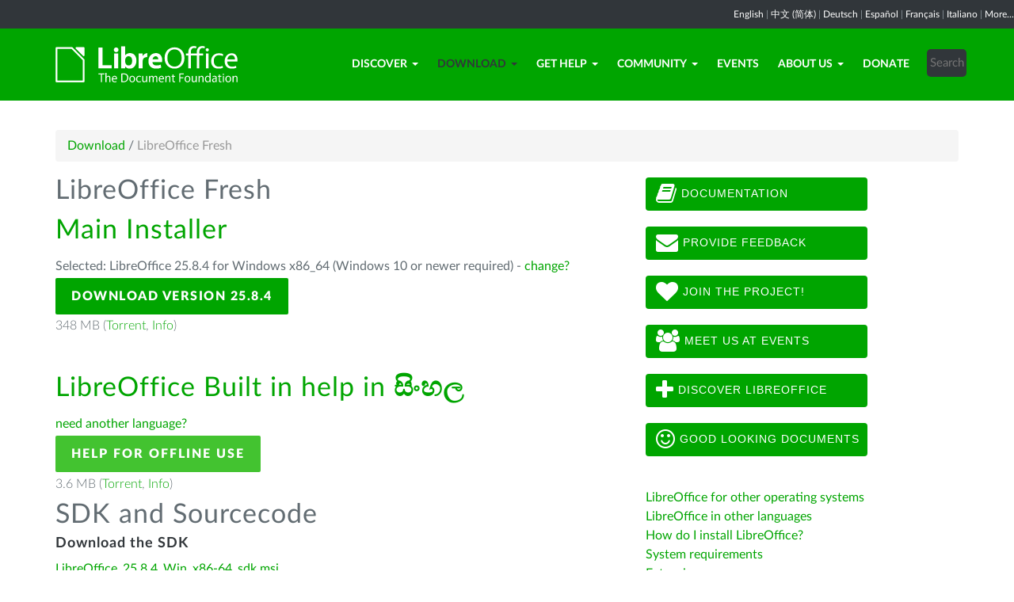

--- FILE ---
content_type: text/html; charset=utf-8
request_url: https://us.libreoffice.org/download/libreoffice-fresh/?type=win-x86_64&version=7.5.2&lang=si
body_size: 7074
content:
<!DOCTYPE html>
    
    
    
    
    
<!--[if lt IE 7]> <html class="no-js lt-ie9 lt-ie8 lt-ie7" lang="en-US"> <![endif]-->
<!--[if IE 7]> <html class="no-js lt-ie9 lt-ie8" lang="en-US"> <![endif]-->
<!--[if IE 8]> <html class="no-js lt-ie9" lang="en-US"> <![endif]-->
<!--[if gt IE 8]><!--> <html class="no-js" lang="en-US"> <!--<![endif]-->
    <head>
        <!--<meta http-equiv="X-UA-Compatible" content="IE=edge,chrome=1">-->
        <title>LibreOffice Fresh | Your Site Name - your tagline here</title>
        <meta name="generator" content="SilverStripe - http://silverstripe.org" />
<meta http-equiv="Content-type" content="text/html; charset=utf-8" />
<meta name="description" content="LibreOffice, Download, download LibreOffice, download options, Windows, Linux, Mac OS X" />
<meta name="x-subsite-id" content="54" />

        
        <base href="https://us.libreoffice.org/"><!--[if lte IE 6]></base><![endif]-->
        <meta name="flattr:id" content="mr7ne2">
        <meta name="twitter:dnt" content="on">
        <meta name="viewport" content="width=device-width, initial-scale=1.0">

<!--        <link href='//fonts.googleapis.com/css?family=Lato:100,300,400,700,900,300italic,400italic&subset=latin,latin-ext' rel='stylesheet' type='text/css'> -->
        <link rel="shortcut icon" href="/themes/libreofficenew/favicon.ico" />

        <link href="/themes/libreofficenew/css/Lato2-new.css" rel='stylesheet' type='text/css' />
        <link href="/themes/libreofficenew/css/LocalisationAvailableNotification.css" rel='stylesheet' type='text/css' />

        
        
        
        
        
        
   <script src="themes/libreofficenew/js/modernizr-2.6.2-respond-1.1.0.min.js"></script>

    <link rel="stylesheet" type="text/css" href="/themes/libreofficenew/css/downloadframe.css?m=1766512824" />
<link rel="stylesheet" type="text/css" href="/themes/libreofficenew/css/bootstrap.min.css?m=1396490701" />
<link rel="stylesheet" type="text/css" href="/themes/libreofficenew/css/font-awesome.min.css?m=1389089681" />
<link rel="stylesheet" type="text/css" href="/themes/libreofficenew/css/main.css?m=1603987327" />
<link rel="stylesheet" type="text/css" href="/themes/libreofficenew/css/flexslider.css?m=1390320474" />
<link rel="stylesheet" type="text/css" href="/themes/libreofficenew/css/LocalisationAvailableNotification.css?m=1581345458" />
</head>
    <body class="Download" id="libreoffice-fresh">

        <!--[if lt IE 7]>
        <p class="chromeframe">You are using an <strong>outdated</strong> browser. Please <a href="https://browsehappy.com/">upgrade your browser</a> or <a href="https://www.google.com/chromeframe/?redirect=true">activate Google Chrome Frame</a> to improve your experience.</p>
        <![endif]-->

        <div class="navbar navbar-inverse navbar-fixed-top">


<div class="localisation_available_notification">
    <p>
         <a href='//www.libreoffice.org'>English</a> | <a href='//zh-cn.libreoffice.org'>&#20013;&#25991; (&#31616;&#20307;)</a> | <a href='//de.libreoffice.org'>Deutsch</a> | <a href='//es.libreoffice.org'>Espa&#241;ol</a> | <a href='//fr.libreoffice.org'>Fran&#231;ais</a> | <a href='//it.libreoffice.org'>Italiano</a> |
            <a href="//www.libreoffice.org/community/nlc">More...</a>
    </p>
</div>


      <div class="container">
        <div class="navbar-header">
          <button type="button" class="navbar-toggle" data-toggle="collapse" data-target=".navbar-collapse">
            <span class="icon-bar"></span>
            <span class="icon-bar"></span>
            <span class="icon-bar"></span>
          </button>
          <a class="navbar-brand img-responsive" href="/"><img style="width:230px; height:auto;" src="themes/libreofficenew/img/logo.png" alt="logo"></a>
        </div>
<div class="navbar-collapse collapse">
<ul class="nav navbar-nav navbar-right">

<li>

<a href="/discover/libreoffice/" class="link dropdown-toggle" data-toggle="dropdown">Discover<b class="caret"></b></a>
<ul class="dropdown-menu"><li><a href="/discover/libreoffice/" class="link">What&#039;s LibreOffice</a></li><li><a href="/discover/new-features/" class="link">New Features</a></li><li><a href="/discover/writer/" class="link">Writer</a></li><li><a href="/discover/calc/" class="link">Calc</a></li><li><a href="/discover/impress/" class="link">Impress</a></li><li><a href="/discover/draw/" class="link">Draw</a></li><li><a href="/discover/base/" class="link">Base</a></li><li><a href="/discover/math/" class="link">Math</a></li><li><a href="/discover/charts/" class="link">Charts</a></li><li><a href="/discover/templates-and-extensions/" class="link">Templates &amp; Extensions</a></li><li><a href="/discover/screenshots/" class="link">Screenshots</a></li></ul>

</li>

<li>

<a href="/download/libreoffice-fresh/" class="section dropdown-toggle" data-toggle="dropdown">Download<b class="caret"></b></a>
<ul class="dropdown-menu"><li><a href="/download/libreoffice-fresh/" class="current">LibreOffice Fresh</a></li><li><a href="/download/libreoffice-stable/" class="link">LibreOffice Stable</a></li><li><a href="/download/pre-releases/" class="link">Development versions</a></li><li><a href="/download/portable-versions/" class="link">Portable versions &amp; DVD Images</a></li><li><a href="/download/release-notes/" class="link">Release Notes</a></li></ul>

</li>

<li>

<a href="/get-help/feedback/" class="link dropdown-toggle" data-toggle="dropdown">Get Help<b class="caret"></b></a>
<ul class="dropdown-menu"><li><a href="/get-help/feedback/" class="link">Feedback</a></li><li><a href="/get-help/community-support/" class="link">Community Support</a></li><li><a href="/get-help/documentation/" class="link">Documentation</a></li><li><a href="/get-help/install-howto/" class="link">Installation Instructions</a></li><li><a href="/get-help/professional-support/" class="link">Professional Support</a></li><li><a href="/get-help/system-requirements/" class="link">System Requirements</a></li><li><a href="/get-help/accessibility/" class="link">Accessibility</a></li><li><a href="/get-help/bug/" class="link">Bug Submission Assistant</a></li></ul>

</li>

<li>

<a href="/community/get-involved/" class="link dropdown-toggle" data-toggle="dropdown">Community<b class="caret"></b></a>
<ul class="dropdown-menu"><li><a href="/community/get-involved/" class="link">Get Involved</a></li><li><a href="/community/design/" class="link">Design</a></li><li><a href="/community/developers/" class="link">Developers</a></li><li><a href="/community/docs-team/" class="link">Docs Team</a></li><li><a href="/community/infrastructure/" class="link">Infrastructure</a></li><li><a href="/community/localization/" class="link">Localization</a></li><li><a href="/community/marketing/" class="link">Marketing</a></li><li><a href="/community/nlc/" class="link">Native-Lang Projects</a></li><li><a href="/community/qa/" class="link">Testing - QA</a></li><li><a href="http://owncloud.documentfoundation.org" class="link">OwnCloud</a></li><li><a href="http://pad.documentfoundation.org/" class="link">Pads</a></li><li><a href="http://wiki.documentfoundation.org" class="link">Wiki</a></li></ul>

</li>

<li>

<a href="/events/" class="link">Events</a>

</li>

<li>

<a href="/about-us/who-are-we/" class="link dropdown-toggle" data-toggle="dropdown">About Us<b class="caret"></b></a>
<ul class="dropdown-menu"><li><a href="/about-us/who-are-we/" class="link">Who are we?</a></li><li><a href="/about-us/governance/" class="link">Governance</a></li><li><a href="/about-us/advisory-board-members/" class="link">Advisory Board Members</a></li><li><a href="/about-us/certification/" class="link">LibreOffice Certification</a></li><li><a href="/about-us/licenses/" class="link">Licenses</a></li><li><a href="/about-us/source-code/" class="link">Source Code</a></li><li><a href="/about-us/security/" class="link">Security</a></li><li><a href="/about-us/imprint/" class="link">Imprint</a></li><li><a href="/about-us/awards/" class="link">Awards</a></li><li><a href="/about-us/credits/" class="link">Credits</a></li><li><a href="/about-us/privacy/" class="link">Privacy Policy</a></li></ul>

</li>

<li>

<a href="/donate/" class="link">Donate</a>

</li>

<li><div class="search-bar">
        <form id="SearchForm_SearchForm" class="navbar-form pull-right" action="/home/SearchForm" method="get" enctype="application/x-www-form-urlencoded">
    <!-- <fieldset> -->
        <!-- <div id="Search" class="field text nolabel"> -->
            <!-- <div class="middleColumn"> -->
                <input type="text" placeholder="Search" name="Search" value="" id="SearchForm_SearchForm_Search" />
            <!-- </div> -->
        <!-- </div> -->
        <input type="submit" name="action_results" value="Go" class="action btn" id="SearchForm_SearchForm_action_results" />
    <!-- </fieldset> -->
</form>

    </div></li>

</ul>

        </div>
      </div>
      </div>

		 
           

      <section id="content1" class="section">
      <div class="container">

	  <article>
 







<ul class="breadcrumb">
    

<li><a href="/download/libreoffice-fresh/">Download</a> <span class="divider"> / </span></li>

<li><li class="active">LibreOffice Fresh</li></li>


</ul>


		<div class="row col-sm-8 margin-20">
            
<!-- selected: 25.8.4 - fresh: 25.8.4 - still:  -->

<!--   25.8.4 User-Agent:mozilla/5.0 (macintosh; intel mac os x 10_15_7) applewebkit/537.36 (khtml, like gecko) chrome/131.0.0.0 safari/537.36; claudebot/1.0; +claudebot@anthropic.com)
Accept-language:
type:mac-aarch64
LangCand:si||macintosh| intel mac os x 10_15_7|en_US
lang:si
type win-x86_64 - lang si - version 7.5.2 -->




<!-- regular download style  -->
       <h3>LibreOffice Fresh</h3>

<h2>Main Installer</h2>
<p>Selected: LibreOffice 25.8.4 for Windows x86_64 (Windows 10 or newer required) - <a href='/download/libreoffice-fresh/?version=25.8.4&lang=si#change'>change?</a></p> 
<p><a class="btn-main" href="https://www.libreoffice.org/donate/dl/win-x86_64/25.8.4/si/LibreOffice_25.8.4_Win_x86-64.msi" title="Download LibreOffice 25.8.4 for Windows x86_64 (Windows 10 or newer required)">Download Version 25.8.4</a></p><p class="torrent thin">348 MB (<a href="//download.documentfoundation.org/libreoffice/stable/25.8.4/win/x86_64/LibreOffice_25.8.4_Win_x86-64.msi.torrent" title="Download using BitTorrent">Torrent</a>, <a href="//download.documentfoundation.org/libreoffice/stable/25.8.4/win/x86_64/LibreOffice_25.8.4_Win_x86-64.msi.mirrorlist" title="Checksums and additional info">Info</a>)</p>
<p>&nbsp;</p>


<h2>LibreOffice Built in help in <strong>සිංහල</strong></h2>
<p><a href='/download/libreoffice-fresh/?type=win-x86_64&version=25.8.4&lang=pick' title="Pick another language">need another language?</a><p>

<p><a class="btn-other" href="https://download.documentfoundation.org/libreoffice/stable/25.8.4/win/x86_64/LibreOffice_25.8.4_Win_x86-64_helppack_si.msi" title="Download helpcontent for offline use">Help for offline use</a></p><p class="thin">3.6 MB (<a href="//download.documentfoundation.org/libreoffice/stable/25.8.4/win/x86_64/LibreOffice_25.8.4_Win_x86-64_helppack_si.msi.torrent" title="Download using BitTorrent">Torrent</a>, <a href="//download.documentfoundation.org/libreoffice/stable/25.8.4/win/x86_64/LibreOffice_25.8.4_Win_x86-64_helppack_si.msi.mirrorlist" title="Checksums and additional info">Info</a>)</p>


<h3>SDK and Sourcecode</h3>

<h4>Download the SDK</h4>
<p><a href="//download.documentfoundation.org/libreoffice/stable/25.8.4/win/x86_64/LibreOffice_25.8.4_Win_x86-64_sdk.msi">LibreOffice_25.8.4_Win_x86-64_sdk.msi</a><br/><span class="thin">20 MB (<a href="//download.documentfoundation.org/libreoffice/stable/25.8.4/win/x86_64/LibreOffice_25.8.4_Win_x86-64_sdk.msi.torrent" title="Download using BitTorrent">Torrent</a>, <a href="//download.documentfoundation.org/libreoffice/stable/25.8.4/win/x86_64/LibreOffice_25.8.4_Win_x86-64_sdk.msi.mirrorlist" title="Checksums and additional info">Info</a>)</span></p>

<h4>Download the Sourcecode</h4><ul>
    <li><a href="//download.documentfoundation.org/libreoffice/src/25.8.4/libreoffice-25.8.4.2.tar.xz?idx=1">libreoffice-25.8.4.2.tar.xz</a><br/><span class="thin">274 MB (<a href="//download.documentfoundation.org/libreoffice/src/25.8.4/libreoffice-25.8.4.2.tar.xz.torrent" title="Download using BitTorrent">Torrent</a>, <a href="//download.documentfoundation.org/libreoffice/src/25.8.4/libreoffice-25.8.4.2.tar.xz.mirrorlist" title="Checksums and additional info">Info</a>)</span></li>

    <li><a href="//download.documentfoundation.org/libreoffice/src/25.8.4/libreoffice-dictionaries-25.8.4.2.tar.xz?idx=2">libreoffice-dictionaries-25.8.4.2.tar.xz</a><br/><span class="thin">59 MB (<a href="//download.documentfoundation.org/libreoffice/src/25.8.4/libreoffice-dictionaries-25.8.4.2.tar.xz.torrent" title="Download using BitTorrent">Torrent</a>, <a href="//download.documentfoundation.org/libreoffice/src/25.8.4/libreoffice-dictionaries-25.8.4.2.tar.xz.mirrorlist" title="Checksums and additional info">Info</a>)</span></li>

    <li><a href="//download.documentfoundation.org/libreoffice/src/25.8.4/libreoffice-help-25.8.4.2.tar.xz?idx=3">libreoffice-help-25.8.4.2.tar.xz</a><br/><span class="thin">57 MB (<a href="//download.documentfoundation.org/libreoffice/src/25.8.4/libreoffice-help-25.8.4.2.tar.xz.torrent" title="Download using BitTorrent">Torrent</a>, <a href="//download.documentfoundation.org/libreoffice/src/25.8.4/libreoffice-help-25.8.4.2.tar.xz.mirrorlist" title="Checksums and additional info">Info</a>)</span></li>

    <li><a href="//download.documentfoundation.org/libreoffice/src/25.8.4/libreoffice-translations-25.8.4.2.tar.xz?idx=4">libreoffice-translations-25.8.4.2.tar.xz</a><br/><span class="thin">221 MB (<a href="//download.documentfoundation.org/libreoffice/src/25.8.4/libreoffice-translations-25.8.4.2.tar.xz.torrent" title="Download using BitTorrent">Torrent</a>, <a href="//download.documentfoundation.org/libreoffice/src/25.8.4/libreoffice-translations-25.8.4.2.tar.xz.mirrorlist" title="Checksums and additional info">Info</a>)</span></li>
</ul>

<p id="change" class="lead_libre">Operating Systems</p>
<p>LibreOffice 25.8.4 is available for the following operating systems/architectures:</p>
<ul class="fa-ul"><li><a href='/download/libreoffice-fresh/?type=deb-aarch64&version=25.8.4&lang=si'><i class="fa-li fa fa-check-square"></i>Linux Aarch64 (deb)</a></li><li><a href='/download/libreoffice-fresh/?type=rpm-aarch64&version=25.8.4&lang=si'><i class="fa-li fa fa-check-square"></i>Linux Aarch64 (rpm)</a></li><li><a href='/download/libreoffice-fresh/?type=deb-x86_64&version=25.8.4&lang=si'><i class="fa-li fa fa-check-square"></i>Linux x64 (deb)</a></li><li><a href='/download/libreoffice-fresh/?type=rpm-x86_64&version=25.8.4&lang=si'><i class="fa-li fa fa-check-square"></i>Linux x64 (rpm)</a></li><li><a href='/download/libreoffice-fresh/?type=mac-aarch64&version=25.8.4&lang=si'><i class="fa-li fa fa-check-square"></i>macOS (Aarch64/Apple Silicon)</a></li><li><a href='/download/libreoffice-fresh/?type=mac-x86_64&version=25.8.4&lang=si'><i class="fa-li fa fa-check-square"></i>macOS x86_64 (10.15 or newer required)</a></li><li><a href='/download/libreoffice-fresh/?type=win-x86&version=25.8.4&lang=si'><i class="fa-li fa fa-check-square"></i>Windows (32 bit, deprecated)</a></li><li><a href='/download/libreoffice-fresh/?type=win-aarch64&version=25.8.4&lang=si'><i class="fa-li fa fa-check-square"></i>Windows Aarch64</a></li><li><a href='/download/libreoffice-fresh/?type=win-x86_64&version=25.8.4&lang=si'><i class="fa-li fa fa-check-square"></i>Windows x86_64 (Windows 10 or newer required)</a></li></ul>

<p class="lead_libre">Available Versions</p>
<p>LibreOffice is available in the following <strong>released</strong> versions:<br/><ul class="fa-ul"><li><a href='/download/libreoffice-fresh/?type=win-x86_64&version=25.8.4&lang=si'><i class="fa-li fa fa-check-square-o"></i>25.8.4</a></li><li><a href='/download/libreoffice-fresh/?type=win-x86_64&version=25.8.3&lang=si'><i class="fa-li fa fa-check-square-o"></i>25.8.3</a></li></ul></p>

<p class="dark-gray">LibreOffice is available in the following <strong>prerelease</strong> versions:<br/><ul class="fa-ul"><li><a href='/download/libreoffice-fresh/?type=win-x86_64&version=26.2.0&lang=si' class='dark-gray'><i class="fa-li fa fa-square-o dark-gray"></i>26.2.0</a></li></ul></p>

<p class="dark-gray">Older versions of LibreOffice (no longer updated!) are available <a href='https://downloadarchive.documentfoundation.org/libreoffice/old/'>in the archive</a></p>


		</div>
             
<div class="col-sm-4 margin-20">


 <a class="btn2 btn-libre_office_green" href="https://documentation.libreoffice.org"><i class="fa fa-book fa-2x"></i>&nbsp;Documentation</a>
 <a class="btn2 btn-libre_office_green" href="https://www.libreoffice.org/get-help/feedback/"><i class="fa fa-envelope fa-2x"></i>&nbsp;Provide feedback</a>
 <a class="btn2 btn-libre_office_green" href="https://www.libreoffice.org/community/get-involved/"><i class="fa fa-heart fa-2x"></i>&nbsp;Join The Project!</a>
 <a class="btn2 btn-libre_office_green" href="https://www.libreoffice.org/events/"><i class="fa fa-users fa-2x"></i>&nbsp;Meet us at events</a>
 <a class="btn2 btn-libre_office_green" href="https://www.libreoffice.org/discover/libreoffice/"><i class="fa fa-plus fa-2x"></i>&nbsp;Discover LibreOffice</a>
 <a class="btn2 btn-libre_office_green" href="https://www.libreoffice.org/discover/templates-and-extensions/"><i class="fa fa-smile-o fa-2x"></i>&nbsp;Good looking documents</a>

</div>
			<div class="col-sm-4 margin-20">
<p><a href="/download/libreoffice-fresh/?type=win-x86_64&amp;version=7.5.2&amp;lang=si#change" class="ss-broken">LibreOffice for other operating systems</a><br><a href="/download/download-libreoffice/?lang=pick">LibreOffice in other languages</a><br><a href="/get-help/install-howto/">How do I install LibreOffice?</a><br><a href="/get-help/system-requirements/">System requirements </a><br><a href="http://extensions.libreoffice.org/">Extensions</a></p>

      <aside>
	
		<nav class="secondary">
			
				<h3>
					Download
				</h3>
				<ul class="list-unstyled side-links">
				


<li>
    <a href="/download/libreoffice-fresh/" class="current" title="LibreOffice Fresh">
        LibreOffice Fresh
    </a>
   
</li>

<li>
    <a href="/download/libreoffice-stable/" class="link" title="LibreOffice Stable">
        LibreOffice Stable
    </a>
   
</li>

<li>
    <a href="/download/pre-releases/" class="link" title="Development versions">
        Development versions
    </a>
   
</li>

<li>
    <a href="/download/portable-versions/" class="link" title="Portable versions &amp; DVD Images">
        Portable versions &amp; DVD Images
    </a>
   
</li>

<li>
    <a href="/download/release-notes/" class="link" title="Release Notes">
        Release Notes
    </a>
   
</li>



				</ul>
			
		</nav>
<!--
<p>LibreOffice Fresh</p>

<p>LibreOffice Stable</p>

<p>Development versions</p>

<p>Portable versions &amp; DVD Images</p>

<p>Release Notes</p>
-->
	
</aside>

</div>
          
          </article>

        </div>
        </section>


	
            
 <!-- Section Social-->
 <section id="social">
      <div class="container">

      <!-- Row -->
      <div class="row">
          <div class="col-sm-12 text-center dark-gray">

        <div class="margin-20">
        <h3>Follow Us</h3>
        </div>
 <!--Social links-->
            <ul class="social-icons">
            <li><a class="btn btn-libre_office_green" href="https://blog.documentfoundation.org" target="_blank"><i class="fa fa-comment fa-2x"></i> Our blog</a></li>
            <li><a rel="me" class="btn btn-libre_office_green" href="https://fosstodon.org/@libreoffice" target="_blank"><i class="fa fa-comments fa-2x"></i> Mastodon (LibreOffice) </a></li>
            <li><a rel="me" class="btn btn-libre_office_green" href="https://fosstodon.org/@tdforg" target="_blank"><i class="fa fa-comments fa-2x"></i> Mastodon (TDF) </a></li>
            <li><a class="btn btn-libre_office_green" href="https://twitter.com/libreoffice" target="_blank" rel="noopener noreferrer"><i class="fa fa-twitter fa-2x"></i> Twitter</a></li>
            <li><a class="btn btn-libre_office_green" href="https://www.facebook.com/libreoffice.org" target="_blank" rel="noopener noreferrer"><i class="fa fa-facebook fa-2x"></i></a></li>
            <li><a class="btn btn-libre_office_green" href="//www.youtube.com/channel/UCQAClQkZEm2rkWvU5bvCAXQ" target="_blank" rel="noopener noreferrer"><i class="fa fa-youtube-play fa-2x"></i></a></li>
            <li><a class="btn btn-libre_office_green" href="https://www.reddit.com/r/libreoffice" target="_blank" rel="noopener noreferrer"><img src="themes/libreofficenew/img/reddit.png" width="34" alt="Reddit" /></a></li>
			</ul>
            <!-- end Social links-->
          </div>
          </div>
          <!-- End Row -->
          </div>
          </section>
          <!-- end Section Social-->



    
    <!--Footer -->
    
    <section id="footer">
      <div class="container">
        <div class="row">
          <div class="col-sm-12 text-center">
            <p><a href="https://www.libreoffice.org/imprint" target="_blank">Impressum (Legal Info)</a> | <a href="https://www.libreoffice.org/privacy" target="_blank">Datenschutzerklärung (Privacy Policy)</a> | <a href="https://www.documentfoundation.org/statutes.pdf" target="_blank">Statutes (non-binding English translation)</a> - <a href="https://www.documentfoundation.org/satzung.pdf" target="_blank">Satzung (binding German version)</a> | Copyright information: Unless otherwise specified, all text and images on this website are licensed under the <a href="https://creativecommons.org/licenses/by-sa/3.0/" target="_blank" rel="noopener noreferrer">Creative Commons Attribution-Share Alike 3.0 License</a>. This does not include the source code of LibreOffice, which is licensed under the <a href="https://www.libreoffice.org/download/license/" target="_blank">Mozilla Public License v2.0</a>. “LibreOffice” and “The Document Foundation” are registered trademarks of their corresponding registered owners or are in actual use as trademarks in one or more countries. Their respective logos and icons are also subject to international copyright laws. Use thereof is explained in our <a href="https://wiki.documentfoundation.org/TradeMark_Policy" target="_blank">trademark policy</a>. LibreOffice was based on OpenOffice.org.</p>
          </div>
        </div>
      </div>
    </section>

<!-- Start Piwik Code -->
<script type="text/javascript" src="/themes/libreofficenew/js/jquery-1.10.1.min.js?m=1388425220"></script><script type="text/javascript" src="/themes/libreofficenew/js/bootstrap.min.js?m=1390226302"></script><script type="text/javascript" src="/themes/libreofficenew/js/jquery.flexslider.js?m=1389807992"></script><script type="text/javascript" src="/themes/libreofficenew/js/jquery.tablesorter.min.js?m=1400150227"></script><script type="text/javascript">
  var _paq = _paq || [];

  _paq.push(["disableCookies"]);
  _paq.push(["trackPageView"]);
  _paq.push(["enableLinkTracking"]);

  (function() {
    var u=(("https:" == document.location.protocol) ? "https" : "http") + "://piwik.documentfoundation.org/";
    _paq.push(["setTrackerUrl", u+"piwik.php"]);
    _paq.push(["setSiteId", "2"]);
    var d=document, g=d.createElement("script"), s=d.getElementsByTagName("script")[0]; g.type="text/javascript";
    g.defer=true; g.async=true; g.src=u+"piwik.js"; s.parentNode.insertBefore(g,s);
    
    
    var classes = [".swap", ".swap-developer", ".swap-migration", ".swap-training"];
    for (var classIndex = 0; classIndex < classes.length; classIndex++) {
        var swapable = document.querySelectorAll(classes[classIndex]);
        var random = [];
        for (var i = 0;i < swapable.length; i++) {
            swapable[i].setAttribute('sortKey', Math.random());
            random[i] = swapable[i].cloneNode(true);
        }
        random.sort(function(a,b) { return a.getAttribute('sortKey') - b.getAttribute('sortKey'); });
        
        for (var i = 0;i < swapable.length; i++) {
            swapable[i].parentNode.replaceChild(random[i], swapable[i]);
        }
    }
    var ul = document.querySelector('ul.shuffle');
    for (var i = ul.children.length; i >= 0; i--) {
             ul.appendChild(ul.children[Math.random() * i | 0]);
             }
  })();
</script><!-- let's see how many visitors have js disabled -->
<noscript><img src="https://piwik.documentfoundation.org/piwik.php?idsite=2&amp;rec=1&action_name=nojs" style="border:0" alt="" /></noscript>
<!-- End Piwik Code -->



<script type="text/javascript">
      !function ($) {
        $(function(){
          $('#header').carousel()
        })
      }(window.jQuery)
    
$(window).load(function() {

  $('.flexslider').flexslider({
    animation: "slide"
  });
});
$(document).ready(function()
  {
     $('.tablesorter').each(function() {
       $(this).tablesorter();
     });
  }
);
jQuery('#gotoplainhome').click(function(){
                                jQuery("#jumppage, #blurme").removeClass("enabled");
                                return false;//Some code
                                });

</script>

    </body>
<!-- 54 -->
</html>
